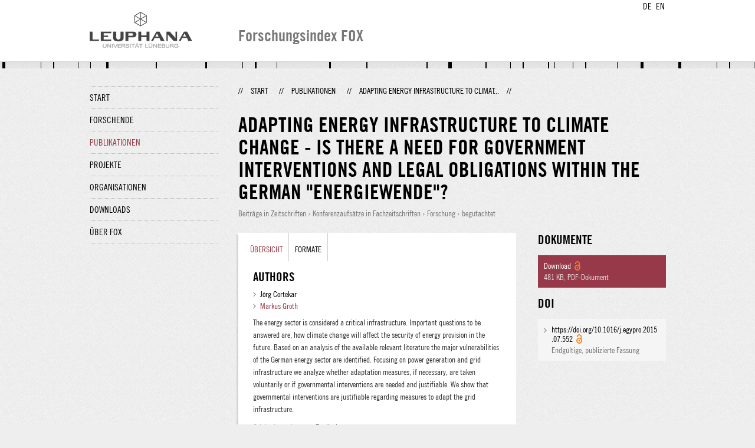

--- FILE ---
content_type: text/html;charset=UTF-8
request_url: http://fox.leuphana.de/portal/de/publications/adapting-energy-infrastructure-to-climate-change--is-there-a-need-for-government-interventions-and-legal-obligations-within-the-german-energiewende(fef6579e-0984-411d-bdad-3dbb78d8bb7e).html
body_size: 6898
content:
<!DOCTYPE html PUBLIC "-//W3C//DTD XHTML 1.1//EN" "http://www.w3.org/TR/xhtml11/DTD/xhtml11.dtd"><html xmlns="http://www.w3.org/1999/xhtml" lang="de" xml:lang="de"><head>
			<meta http-equiv="Content-Type" content="text/html;charset=utf-8" />
			<title>Adapting energy infrastructure to climate change - Is there a need for government interventions and legal obligations within the German &quot;energiewende&quot;? - Leuphana Universität Lüneburg</title><link type="text/css" rel="stylesheet" href="/portal/resources/style/css/combined/portal.css?stamp=1767241903599" /><script type="text/javascript" src="/portal/dwr/engine.js?stamp=1767241903599"></script><script type="text/javascript" src="/portal/dwr/interface/PureFacade.js?stamp=1767241903599"></script><script type="text/javascript" src="/portal/resources/style/lib/prototype.js?stamp=1767241903599"></script><script type="text/javascript" src="/portal/resources/style/js/atira.js?stamp=1767241903599"></script><script type="text/javascript" src="/portal/resources/style/js/atira_chart.js?stamp=1767241903599"></script><script type="text/javascript" src="/portal/dwr/interface/GraphFacade.js?stamp=1767241903599"></script><link type="text/css" rel="stylesheet" href="/portal/resources/style/css/combined/portal.css?stamp=1767241903599" /><script type="text/javascript" src="/portal/resources/style/js/jquery-3.1.1.min.js?stamp=1767241903599"></script><script type="text/javascript" src="/portal/resources/style/js/jquery.jcarousel.js?stamp=1767241903599"></script><script type="text/javascript" src="/portal/resources/style/js/site.js?stamp=1767241903599"></script><!-- start: head --><!-- end: head --><meta name="citation_title" content="Adapting energy infrastructure to climate change - Is there a need for government interventions and legal obligations within the German &quot;energiewende&quot;?" /><meta name="citation_author" content="Jörg Cortekar" /><meta name="citation_author" content="Markus Groth" /><meta name="citation_author_email" content="groth@leuphana.de" /><meta name="citation_publication_date" content="2015/06/01" /><meta name="citation_online_date" content="2021/11/03" /><meta name="citation_pdf_url" content="http://fox.leuphana.de/portal/files/21541907/repo_20613464_oa_byncnd.pdf" /><meta name="citation_online_date" content="2022/02/28" /><meta name="citation_doi" content="10.1016/j.egypro.2015.07.552" /><meta name="citation_language" content="Englisch" /><meta name="citation_keywords" content="climate change adaptation; Energiewende; energy infrastructure; environmental policy; regulation" /><meta name="citation_journal_title" content="Energy Procedia" /><meta name="citation_issn" content="1876-6102" /><meta name="citation_publisher" content="Elsevier Ltd" /><meta name="citation_volume" content="73" /><meta name="citation_firstpage" content="12" /><meta name="citation_lastpage" content="17" /></head><body class="de_DE de_DE de webkit">
            <div id="top">
                <div id="header">
                    <div class="wrapper clearfix">
                        <div id="portal-language-switch">
                             <ul>
                                    <li><a class="portal_link locale locale_de_DE selected" href="http://fox.leuphana.de/portal/de/publications/adapting-energy-infrastructure-to-climate-change--is-there-a-need-for-government-interventions-and-legal-obligations-within-the-german-energiewende(fef6579e-0984-411d-bdad-3dbb78d8bb7e).html" title="DE"><span>DE</span></a></li>
                                    <li><a class="portal_link locale locale_en_GB" href="http://fox.leuphana.de/portal/en/publications/adapting-energy-infrastructure-to-climate-change--is-there-a-need-for-government-interventions-and-legal-obligations-within-the-german-energiewende(fef6579e-0984-411d-bdad-3dbb78d8bb7e).html" title="EN"><span>EN</span></a></li>
                            </ul>
                        </div><a class="portal_link logo" href="http://www.leuphana.de/forschung"><span>
                            <img src="/portal/resources/style/gfx/leuphana-logo.png" alt="Leuphana Universität Lüneburg" /></span></a>
                        <div id="header-content" class="pull-right">
                            <span class="title">Forschungsindex FOX</span>
                        </div>
                    </div>
                </div>
                <div class="lines"></div>
            </div>
            <div id="container">
                <div class="wrapper">
                    <div class="clearfix">
                        <div class="sidebar pull-left">
                            <div id="secondary-menu">
                                <ul class="dotted-line">
                                    <li><a class="portal_link" href="http://fox.leuphana.de/portal/de/"><span>Start</span></a></li>
                                    <li><a class="portal_link" href="http://fox.leuphana.de/portal/de/persons/index.html"><span>Forschende</span></a>
                                    </li>
                                    <li class="selected"><a class="portal_link" href="http://fox.leuphana.de/portal/de/publications/index.html"><span>Publikationen</span></a>
                                    </li>
                                    <li><a class="portal_link" href="http://fox.leuphana.de/portal/de/projects/index.html"><span>Projekte</span></a>
                                    </li>
                                    <li><a class="portal_link" href="http://fox.leuphana.de/portal/de/organisations/index.html"><span>Organisationen</span></a></li>
                                    <li><a class="portal_link" href="http://fox.leuphana.de/portal/de/statistics.html"><span>Downloads</span></a></li>
                                    <li><a class="portal_link" href="http://fox.leuphana.de/portal/de/about.html"><span>Über FOX</span></a></li>
                                </ul>
                            </div>
                        </div>
                        <div id="content" class="full-width">
                            <ol class="breadcrumb">
                               <li class="separator">//</li>
                               <li><a class="portal_link" href="http://fox.leuphana.de/portal/de/"><span>Start</span></a></li>
                               <li class="separator">//</li>
			<li><a class="portal_link" href="http://fox.leuphana.de/portal/de/publications/index.html"><span>Publikationen</span></a></li>
            <li class="separator">//</li>
			<li class="selected">Adapting energy infrastructure to climat...</li>
                               <li class="separator">//</li>
                            </ol>
                            <div id="main">
            <div class="view publications_view clearfix">
                <div class="view_title"><div class="rendering rendering_researchoutput  rendering_researchoutput_compact rendering_researchoutput rendering_compact rendering_researchoutput_compact"><h2 class="title"><span>Adapting energy infrastructure to climate change - Is there a need for government interventions and legal obligations within the German "energiewende"?</span></h2><p class="type"><span class="type_family">Publikation<span class="type_family_sep">: </span></span><span class="type_classification_parent">Beiträge in Zeitschriften<span class="type_parent_sep"> › </span></span><span class="type_classification">Konferenzaufsätze in Fachzeitschriften</span><span class="type_classification"><span class="type_parent_sep"> › </span>Forschung</span><span class="type_classification"><span class="type_parent_sep"> › </span>begutachtet</span></p></div>
                </div>
                <div class="view_container">
                    <div class="view_content">
                        <div class="box">

			<ul class="tabs">
				<li class="selected"><a class="portal_link" href="http://fox.leuphana.de/portal/de/publications/adapting-energy-infrastructure-to-climate-change--is-there-a-need-for-government-interventions-and-legal-obligations-within-the-german-energiewende(fef6579e-0984-411d-bdad-3dbb78d8bb7e).html"><span>Übersicht</span></a>
				</li>
				<li><a class="portal_link" href="http://fox.leuphana.de/portal/de/publications/adapting-energy-infrastructure-to-climate-change--is-there-a-need-for-government-interventions-and-legal-obligations-within-the-german-energiewende(fef6579e-0984-411d-bdad-3dbb78d8bb7e)/export.html"><span>Formate</span></a>
				</li>
			</ul>
            <div class="tab_inner clearfix">
                        <h2 style="margin-top: 0;">Authors</h2><div class="rendering rendering_researchoutput  rendering_researchoutput_associatesauthorsclassifiedsummarizedlistportal rendering_contributiontojournal rendering_associatesauthorsclassifiedsummarizedlistportal rendering_contributiontojournal_associatesauthorsclassifiedsummarizedlistportal"><ul class="relations persons"><li class="external">Jörg Cortekar</li><li><a rel="Person" href="http://fox.leuphana.de/portal/de/persons/markus-groth(13d87ad2-ebc6-4ce2-82ca-b5789c97901e).html" class="link person"><span>Markus Groth</span></a></li></ul></div><div class="rendering rendering_researchoutput  rendering_researchoutput_detailsportal rendering_contributiontojournal rendering_detailsportal rendering_contributiontojournal_detailsportal"><div class="abstract"><div class="textblock"><p>The energy sector is considered a critical infrastructure. Important questions to be answered are, how climate change will affect the security of energy provision in the future. Based on an analysis of the available relevant literature the major vulnerabilities of the German energy sector are identified. Focusing on power generation and grid infrastructure we analyze whether adaptation measures, if necessary, are taken voluntarily or if governmental interventions are needed and justifiable. We show that governmental interventions are justifiable regarding measures to adapt the grid infrastructure.</p></div></div><div class="conferencearticle"><table class="properties"><tbody><tr class="language"><th scope="row">Originalsprache</th><td>Englisch</td></tr><tr><th scope="row">Zeitschrift</th><td><a rel="Journal" href="http://fox.leuphana.de/portal/de/journals/energy-procedia(cec8f660-b5ea-4a25-b3fa-c54785b6bad4)/publications.html" class="link"><span>Energy Procedia</span></a></td></tr><tr><th scope="row">Jahrgang</th><td>73</td></tr><tr><th scope="row">Seiten (von - bis)</th><td>12-17</td></tr><tr><th scope="row">Anzahl der Seiten</th><td>6</td></tr><tr><th scope="row">ISSN</th><td>1876-6102</td></tr><tr class="digital_object_identifiers"><th scope="row">DOIs</th><td><ul class="relations digital_object_identifiers"><li><a onclick="window.open(this.href, '_blank','noopener,noreferrer'); return false;" href="https://doi.org/10.1016/j.egypro.2015.07.552" class="link"><span>https://doi.org/10.1016/j.egypro.2015.07.552</span></a> <span class="common_icon_16" style="background-image: url('/portal/resources/style/icons/type/openaccess16.png');"></span></li></ul></td></tr><tr class="status"><th scope="row">Publikationsstatus</th><td><span class="prefix">Erschienen - </span><span class="date">01.06.2015</span></td></tr><tr class="event"><th scope="row">Veranstaltung</th><td><span><span class="prefix">9th International Renewable Energy Storage Conference - IRES 2015</span> - Dusseldorf, Deutschland<br />Dauer: <span class="date">09.03.2015</span> → <span class="date">11.03.2015</span></span></td></tr></tbody></table></div></div><div class="rendering rendering_keywordable rendering_keywordsextensionportal rendering_keywordable_keywordsextensionportal"><ul class="relations keywords"><h3 class="subheader">ASJC Scopus Sachgebiete</h3><li><strong><a href="http://fox.leuphana.de/portal/de/publications/browse.html?uri=/dk/atira/pure/subjectarea/asjc/2100" class="link"><span>Energie (insg.)</span></a></strong></li></ul><ul class="relations keywords"><h3 class="subheader">Fachgebiete</h3><li></li><li><strong><a href="http://fox.leuphana.de/portal/de/publications/browse.html?uri=/dk/atira/pure/core/keywords/environmental_governance" class="link"><span>Umwelt Governance</span></a></strong></li></ul><ul class="relations keywords"><h3 class="subheader">Ziele für nachhaltige Entwicklung</h3><li><strong><a href="http://fox.leuphana.de/portal/de/publications/browse.html?uri=/dk/atira/pure/sustainabledevelopmentgoals/affordable_and_clean_energy" class="link"><span>SDG 7 – Erschwingliche und saubere Energie</span></a></strong></li><li><strong><a href="http://fox.leuphana.de/portal/de/publications/browse.html?uri=/dk/atira/pure/sustainabledevelopmentgoals/climate_action" class="link"><span>SDG 13 – Klimaschutzmaßnahmen</span></a></strong></li></ul></div><div class="rendering rendering_researchoutput  rendering_researchoutput_publicationrelationsportal rendering_contributiontojournal rendering_publicationrelationsportal rendering_contributiontojournal_publicationrelationsportal"></div>
            </div>
                        </div>
		<div class="related_content_box">
            <h2>In der gleichen Zeitschrift</h2>
            <div class="box related_content_box"><div class="rendering rendering_researchoutput  rendering_researchoutput_short rendering_contributiontojournal rendering_short rendering_contributiontojournal_short"><h2 class="title"><a rel="ContributionToJournal" href="http://fox.leuphana.de/portal/de/publications/corrosion-in-heating-and-cooling-water-circuits--a-field-study(16c07ac9-95bd-4665-9bc8-07ed98bb3b0c).html" class="link"><span>Corrosion in heating and cooling water circuits - A field study</span></a></h2><a rel="Person" href="http://fox.leuphana.de/portal/de/persons/oliver-opel(14365ff4-1e5b-4499-a978-49e470208fb8).html" class="link person"><span>Opel, O.</span></a>, <a rel="Person" href="http://fox.leuphana.de/portal/de/persons/marlies-wiegand(8c9df7bc-0045-4084-bc60-dd196f308953).html" class="link person"><span>Wiegand, M.</span></a>, <a rel="Person" href="http://fox.leuphana.de/portal/de/persons/karsten-neumann(cd3e0afa-62c9-4091-8319-a4d9c69a7679).html" class="link person"><span>Neumann, K.</span></a>, Zargari, M. &amp; Plesser, S., <span class="date">01.11.2018</span>, <span class="journal">in: <a rel="Journal" href="http://fox.leuphana.de/portal/de/journals/energy-procedia(cec8f660-b5ea-4a25-b3fa-c54785b6bad4)/publications.html" class="link"><span>Energy Procedia.</span></a></span> <span class="volume">155</span>, <span class="pages">S. 359-366</span> <span class="numberofpages">8 S.</span><p class="type"><span class="type_family">Publikation<span class="type_family_sep">: </span></span><span class="type_classification_parent">Beiträge in Zeitschriften<span class="type_parent_sep"> › </span></span><span class="type_classification">Konferenzaufsätze in Fachzeitschriften</span><span class="type_classification"><span class="type_parent_sep"> › </span>Forschung</span><span class="type_classification"><span class="type_parent_sep"> › </span>begutachtet</span></p></div><div class="rendering rendering_researchoutput  rendering_researchoutput_short rendering_contributiontojournal rendering_short rendering_contributiontojournal_short"><h2 class="title"><a rel="ContributionToJournal" href="http://fox.leuphana.de/portal/de/publications/interdisciplinary-review-of-mediumdeep-aquifer-thermal-energy-storage-in-north-germany(5e8de801-ae88-474d-96f7-d7abbf7a4ce1).html" class="link"><span>Interdisciplinary Review of Medium-deep Aquifer Thermal Energy Storage in North Germany</span></a></h2><a rel="Person" href="http://fox.leuphana.de/portal/de/persons/lars-holstenkamp(aacc8354-ab67-4f64-bb81-6b8ccba62741).html" class="link person"><span>Holstenkamp, L.</span></a>, Meisel, M., Neidig, P., <a rel="Person" href="http://fox.leuphana.de/portal/de/persons/oliver-opel(14365ff4-1e5b-4499-a978-49e470208fb8).html" class="link person"><span>Opel, O.</span></a>, Steffahn, J., <a rel="Person" href="http://fox.leuphana.de/portal/de/persons/nikolai-strodel(5fceaa2c-1d7c-4427-9877-c1ee283a3e97).html" class="link person"><span>Strodel, N.</span></a>, Lauer, J. J., Vogel, M., <a rel="Person" href="http://fox.leuphana.de/portal/de/persons/heinrich-degenhart(8b7d40a3-21e1-470e-9f93-45372d72f782).html" class="link person"><span>Degenhart, H.</span></a>, Michalzik, D., <a rel="Person" href="http://fox.leuphana.de/portal/de/persons/thomas-schomerus(4792e891-46be-46ef-8383-6188cc0317ab).html" class="link person"><span>Schomerus, C.-T.</span></a>, Schönebeck, J. &amp; Növig, T., <span class="date">01.10.2017</span>, <span class="journal">in: <a rel="Journal" href="http://fox.leuphana.de/portal/de/journals/energy-procedia(cec8f660-b5ea-4a25-b3fa-c54785b6bad4)/publications.html" class="link"><span>Energy Procedia.</span></a></span> <span class="volume">135</span>, <span class="pages">S. 327-336</span> <span class="numberofpages">10 S.</span><p class="type"><span class="type_family">Publikation<span class="type_family_sep">: </span></span><span class="type_classification_parent">Beiträge in Zeitschriften<span class="type_parent_sep"> › </span></span><span class="type_classification">Konferenzaufsätze in Fachzeitschriften</span><span class="type_classification"><span class="type_parent_sep"> › </span>Forschung</span><span class="type_classification"><span class="type_parent_sep"> › </span>begutachtet</span></p></div><div class="rendering rendering_researchoutput  rendering_researchoutput_short rendering_contributiontojournal rendering_short rendering_contributiontojournal_short"><h2 class="title"><a rel="ContributionToJournal" href="http://fox.leuphana.de/portal/de/publications/market-opportunities-and-regulatory-framework-conditions-for-stationary-battery-storage-systems-in-germany(b950724b-3459-465c-b7d3-5602da352064).html" class="link"><span>MARKET OPPORTUNITIES and REGULATORY FRAMEWORK CONDITIONS for STATIONARY BATTERY STORAGE SYSTEMS in GERMANY</span></a></h2>Klausen, M., <span class="date">01.10.2017</span>, <span class="journal">in: <a rel="Journal" href="http://fox.leuphana.de/portal/de/journals/energy-procedia(cec8f660-b5ea-4a25-b3fa-c54785b6bad4)/publications.html" class="link"><span>Energy Procedia.</span></a></span> <span class="volume">135</span>, <span class="pages">S. 272-282</span> <span class="numberofpages">11 S.</span><p class="type"><span class="type_family">Publikation<span class="type_family_sep">: </span></span><span class="type_classification_parent">Beiträge in Zeitschriften<span class="type_parent_sep"> › </span></span><span class="type_classification">Zeitschriftenaufsätze</span><span class="type_classification"><span class="type_parent_sep"> › </span>Forschung</span><span class="type_classification"><span class="type_parent_sep"> › </span>begutachtet</span></p></div><div class="rendering rendering_researchoutput  rendering_researchoutput_short rendering_contributiontojournal rendering_short rendering_contributiontojournal_short"><h2 class="title"><a rel="ContributionToJournal" href="http://fox.leuphana.de/portal/de/publications/microscale-thermodynamic-and-kinetic-analysis-of-a-calcium-chloride-methanol-system-for-process-cooling(6b4d887d-19f1-443f-b8d2-217ae4779801).html" class="link"><span>Micro-scale Thermodynamic and Kinetic Analysis of a Calcium Chloride Methanol System for Process Cooling</span></a></h2><a rel="Person" href="http://fox.leuphana.de/portal/de/persons/kathrin-korhammer(bf024fa3-ae73-4701-85cd-6d81479f7417).html" class="link person"><span>Korhammer, K.</span></a>, <a rel="Person" href="http://fox.leuphana.de/portal/de/persons/karsten-neumann(cd3e0afa-62c9-4091-8319-a4d9c69a7679).html" class="link person"><span>Neumann, K.</span></a>, <a rel="Person" href="http://fox.leuphana.de/portal/de/persons/oliver-opel(14365ff4-1e5b-4499-a978-49e470208fb8).html" class="link person"><span>Opel, O.</span></a> &amp; <a rel="Person" href="http://fox.leuphana.de/portal/de/persons/wolfgang-ruck(5e93b05b-5cfc-4bb7-b949-c292e5d04d71).html" class="link person"><span>Ruck, W. K. L.</span></a>, <span class="date">01.05.2017</span>, <span class="journal">in: <a rel="Journal" href="http://fox.leuphana.de/portal/de/journals/energy-procedia(cec8f660-b5ea-4a25-b3fa-c54785b6bad4)/publications.html" class="link"><span>Energy Procedia.</span></a></span> <span class="volume">105</span>, <span class="pages">S. 4363-4369</span> <span class="numberofpages">7 S.</span><p class="type"><span class="type_family">Publikation<span class="type_family_sep">: </span></span><span class="type_classification_parent">Beiträge in Zeitschriften<span class="type_parent_sep"> › </span></span><span class="type_classification">Zeitschriftenaufsätze</span><span class="type_classification"><span class="type_parent_sep"> › </span>Forschung</span><span class="type_classification"><span class="type_parent_sep"> › </span>begutachtet</span></p></div><div class="rendering rendering_researchoutput  rendering_researchoutput_short rendering_contributiontojournal rendering_short rendering_contributiontojournal_short"><h2 class="title"><a rel="ContributionToJournal" href="http://fox.leuphana.de/portal/de/publications/analyis-of-a-potential-single-and-combined-business-model-for-stationary-battery-storage-systems(820b42c8-5276-4bd8-9080-a3a1459b3ca1).html" class="link"><span>Analyis of a Potential Single and Combined Business Model for Stationary Battery Storage Systems</span></a></h2>Klausen, M., Resch, M. &amp; Bühler, J., <span class="date">01.11.2016</span>, <span class="journal">in: <a rel="Journal" href="http://fox.leuphana.de/portal/de/journals/energy-procedia(cec8f660-b5ea-4a25-b3fa-c54785b6bad4)/publications.html" class="link"><span>Energy Procedia.</span></a></span> <span class="volume">99</span>, <span class="pages">S. 321-331</span> <span class="numberofpages">11 S.</span><p class="type"><span class="type_family">Publikation<span class="type_family_sep">: </span></span><span class="type_classification_parent">Beiträge in Zeitschriften<span class="type_parent_sep"> › </span></span><span class="type_classification">Konferenzaufsätze in Fachzeitschriften</span><span class="type_classification"><span class="type_parent_sep"> › </span>Forschung</span><span class="type_classification"><span class="type_parent_sep"> › </span>begutachtet</span></p></div>
            </div>
            <h2>Weitere Publikationen dieser Person(en)</h2>
            <div class="box related_content_box"><div class="rendering rendering_researchoutput  rendering_researchoutput_short rendering_workingpaper rendering_short rendering_workingpaper_short"><h2 class="title"><a rel="WorkingPaper" href="http://fox.leuphana.de/portal/de/publications/climate-change-adaptation-strategies-within-the-framework-of-the-german-energiewende--is-there-a-need-for-government-interventions-and-legal-obligations(c3137710-8ef0-41d1-b587-c23bc9a50552).html" class="link"><span>Climate change adaptation strategies within the framework of the German “Energiewende” – Is there a need for government interventions and legal obligations?</span></a></h2><a rel="Person" href="http://fox.leuphana.de/portal/de/persons/markus-groth(13d87ad2-ebc6-4ce2-82ca-b5789c97901e).html" class="link person"><span>Groth, M.</span></a> &amp; Cortekar, J., <span class="date">11.2014</span>, Lüneburg: <span>Institut für Volkswirtschaftslehre der Universität Lüneburg</span>, <span class="numberofpages">28 S.</span> (Working Paper Series in Economics; Nr. 315).<p class="type"><span class="type_family">Publikation<span class="type_family_sep">: </span></span><span class="type_classification_parent">Arbeits- oder Diskussionspapiere und Berichte<span class="type_parent_sep"> › </span></span><span class="type_classification">Arbeits- oder Diskussionspapiere</span></p></div><div class="rendering rendering_researchoutput  rendering_researchoutput_short rendering_bookanthology rendering_short rendering_bookanthology_short"><h2 class="title"><a rel="BookAnthology" href="http://fox.leuphana.de/portal/de/publications/klimaschutz-durch-moorrenaturierung(2dff404e-dec1-4aba-8e20-2483b4cc842a).html" class="link"><span>Klimaschutz durch Moorrenaturierung: Ansätze zur ökonomischen Bewertung</span></a></h2>Köbbing, J. F., Groth, M., <a rel="Person" href="http://fox.leuphana.de/portal/de/persons/markus-groth(13d87ad2-ebc6-4ce2-82ca-b5789c97901e).html" class="link person"><span>Groth, M.</span></a> &amp; <a rel="Person" href="http://fox.leuphana.de/portal/de/persons/goddert-oheimb(ddd69740-048c-44d6-aedd-4fb8d5d7e73e).html" class="link person"><span>Oheimb, G.</span></a>, <span class="date">2012</span>, <span class="edition">1. Aufl.</span> Stuttgart: <span>Ibidem Verlag</span>. <span class="numberofpages">129 S.</span><p class="type"><span class="type_family">Publikation<span class="type_family_sep">: </span></span><span class="type_classification_parent">Bücher und Anthologien<span class="type_parent_sep"> › </span></span><span class="type_classification">Monografien</span><span class="type_classification"><span class="type_parent_sep"> › </span>Forschung</span></p></div><div class="rendering rendering_researchoutput  rendering_researchoutput_short rendering_contributiontojournal rendering_short rendering_contributiontojournal_short"><h2 class="title"><a rel="ContributionToJournal" href="http://fox.leuphana.de/portal/de/publications/25-jahre-conservation-reserve-program-der-usa-erfahrungen-und-perspektiven-fur-die-europaische-agrarumweltpolitik(df227f93-dbe9-4f29-bf5f-5ac0c316c80b).html" class="link"><span>25 Jahre Conservation Reserve Program der USA: Erfahrungen und Perspektiven für die europäische Agrarumweltpolitik</span></a></h2><a rel="Person" href="http://fox.leuphana.de/portal/de/persons/markus-groth(13d87ad2-ebc6-4ce2-82ca-b5789c97901e).html" class="link person"><span>Groth, M.</span></a>, <span class="date">2009</span>, <span class="journal">in: <a rel="Journal" href="http://fox.leuphana.de/portal/de/journals/zeitschrift-fur-umweltpolitik--umweltrecht(789f9853-3b40-4d8c-91a4-9e0b5fea0251)/publications.html" class="link"><span>Zeitschrift für Umweltpolitik &amp; Umweltrecht.</span></a></span> <span class="volume">32</span>, <span class="journalnumber">4</span>, <span class="pages">S. 447 - 468</span> <span class="numberofpages">21 S.</span><p class="type"><span class="type_family">Publikation<span class="type_family_sep">: </span></span><span class="type_classification_parent">Beiträge in Zeitschriften<span class="type_parent_sep"> › </span></span><span class="type_classification">Zeitschriftenaufsätze</span><span class="type_classification"><span class="type_parent_sep"> › </span>Forschung</span><span class="type_classification"><span class="type_parent_sep"> › </span>begutachtet</span></p></div><div class="rendering rendering_researchoutput  rendering_researchoutput_short rendering_contributiontojournal rendering_short rendering_contributiontojournal_short"><h2 class="title"><a rel="ContributionToJournal" href="http://fox.leuphana.de/portal/de/publications/angebot-an-und-nachfrage-nach-umweltleistungen-in-einem-marktanalogen-agrarumweltprogramm--ergebnisse-einer-projektstudie(6820a84b-8fef-46dd-91a8-e5a9559d87ef).html" class="link"><span>Angebot an und Nachfrage nach Umweltleistungen in einem marktanalogen Agrarumweltprogramm - Ergebnisse einer Projektstudie</span></a></h2><a rel="Person" href="http://fox.leuphana.de/portal/de/persons/markus-groth(13d87ad2-ebc6-4ce2-82ca-b5789c97901e).html" class="link person"><span>Groth, M.</span></a> &amp; Bertke, E., <span class="date">2009</span>, <span class="journal">in: <a rel="Journal" href="http://fox.leuphana.de/portal/de/journals/zeitschrift-fur-angewandte-umweltforschung(6bbdedfb-7de7-4ab6-9045-fa0b2de0f02b)/publications.html" class="link"><span>Zeitschrift für angewandte Umweltforschung.</span></a></span> <span class="volume">19</span>, <span class="pages">S. 160-172</span> <span class="numberofpages">12 S.</span><p class="type"><span class="type_family">Publikation<span class="type_family_sep">: </span></span><span class="type_classification_parent">Beiträge in Zeitschriften<span class="type_parent_sep"> › </span></span><span class="type_classification">Zeitschriftenaufsätze</span><span class="type_classification"><span class="type_parent_sep"> › </span>Forschung</span><span class="type_classification"><span class="type_parent_sep"> › </span>begutachtet</span></p></div><div class="rendering rendering_researchoutput  rendering_researchoutput_short rendering_bookanthology rendering_short rendering_bookanthology_short"><h2 class="title"><a rel="BookAnthology" href="http://fox.leuphana.de/portal/de/publications/biodiversitatsschutz-durch-ausschreibungen-und-eine-ergebnisorientierte-honorierung(5dc9eb24-ef39-431e-a799-3785a7246200).html" class="link"><span>Biodiversitätsschutz durch Ausschreibungen und eine ergebnisorientierte Honorierung: Grundlagen, Ausgestaltungsmöglichkeiten und praktische Erfahrungen</span></a></h2><a rel="Person" href="http://fox.leuphana.de/portal/de/persons/markus-groth(13d87ad2-ebc6-4ce2-82ca-b5789c97901e).html" class="link person"><span>Groth, M.</span></a>, <span class="date">2010</span>, <span>Metropolis Verlag für Ökonomie</span>. <span class="numberofpages">149 S.</span> (Ökologie und Wirtschaftsforschung; Nr. 86)<p class="type"><span class="type_family">Publikation<span class="type_family_sep">: </span></span><span class="type_classification_parent">Bücher und Anthologien<span class="type_parent_sep"> › </span></span><span class="type_classification">Monografien</span><span class="type_classification"><span class="type_parent_sep"> › </span>Forschung</span></p></div>
            </div>
		</div>
                    </div>
                    <div class="view_sidebar"><div class="rendering rendering_researchoutput  rendering_researchoutput_versioneddocumentandlinkextensionanddoiportal rendering_contributiontojournal rendering_versioneddocumentandlinkextensionanddoiportal rendering_contributiontojournal_versioneddocumentandlinkextensionanddoiportal"><h3 class="subheader documents">Dokumente</h3><ul class="relations documents"><li class="available"><a onclick="if (this.href) {window.open(this.href)}; return false;" href="http://fox.leuphana.de/portal/files/21541907/repo_20613464_oa_byncnd.pdf" class="link title"><span>Download</span></a> <span class="common_icon_16" style="background-image: url('/portal/resources/style/icons/type/openaccess16.png');"></span><p class="dimmed">481 KB<span class="mimetype">, PDF-Dokument</span></p></li></ul><h3 class="subheader">DOI</h3><ul class="relations links digital_object_identifiers"><li class="embargo_date_ended available open "><a onclick="window.open(this.href, '_blank','noopener,noreferrer'); return false;" href="https://doi.org/10.1016/j.egypro.2015.07.552" class="link"><span>https://doi.org/10.1016/j.egypro.2015.07.552</span></a> <span class="common_icon_16" style="background-image: url('/portal/resources/style/icons/type/openaccess16.png');"></span><p class="dimmed">Endgültige, publizierte Fassung</p></li></ul></div>
                    </div>
                </div>
            </div>
                            </div>
                        </div>
                    </div>
                    <div id="footer"><div id="footer" style="width:100%"><div id="footer_left" style=" width:500px; float:left">Forschungsindex und Repositorium der Leuphana Universität Lüneburg <br>Betreuung: Leuphana Forschungsservice (Leitung: Dipl.-Oec. Anke Zerm)<br><a href="http://fox.leuphana.de/portal/de/about.html">Nutzungshinweise | <a href="http://www.leuphana.de/impressum.html" target="_blank" class="external-link-new-window">Zentrales Impressum der Universität</a><p></div><div id="footer_right" style="position:absolute; width:200px; right:0px"><div style="text-align:right">Feedback: <a title="pure@leuphana.de" href="mailto:pure@leuphana.de">pure@leuphana.de</a><br>Zum Login <a class="login" href="http://pure.leuphana.de/admin/workspace.xhtml" target="_blank" class="external-link-new-window">Forschungsdatenbank Pure</a></p></div></div></div>
                    </div>
                </div>
            </div>
<script type="text/javascript">(function(i,s,o,g,r,a,m){i['GoogleAnalyticsObject']=r;i[r]=i[r]||function(){(i[r].q=i[r].q||[]).push(arguments)},i[r].l=1*new Date();a=s.createElement(o),m=s.getElementsByTagName(o)[0];a.async=1;a.src=g;m.parentNode.insertBefore(a,m)})(window,document,'script','//www.google-analytics.com/analytics.js','ga');ga('create', 'UA-XXXXXX-X', { 'cookieDomain': document.location.hostname });ga('require', 'displayfeatures');ga('set', 'anonymizeIp', true);ga('set', 'anonymizeIp', true);ga('send', 'pageview');</script>
</body></html>